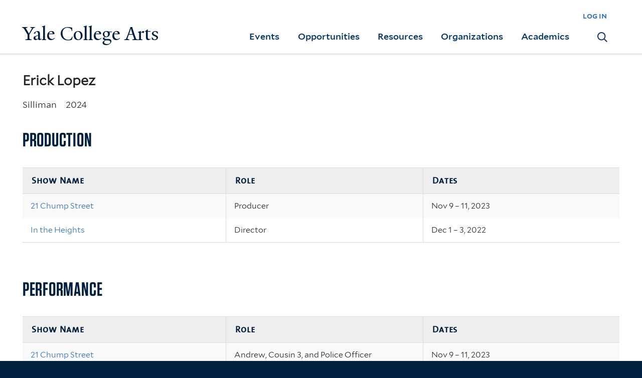

--- FILE ---
content_type: text/html; charset=utf-8
request_url: https://collegearts.yale.edu/biography/erick-lopez
body_size: 8578
content:
<!DOCTYPE html>
<!--[if lte IE 8]>     <html lang="en" dir="ltr" class="ie8"> <![endif]-->
<!--[if gt IE 8]><!--> <html lang="en" dir="ltr" prefix="content: http://purl.org/rss/1.0/modules/content/ dc: http://purl.org/dc/terms/ foaf: http://xmlns.com/foaf/0.1/ og: http://ogp.me/ns# rdfs: http://www.w3.org/2000/01/rdf-schema# sioc: http://rdfs.org/sioc/ns# sioct: http://rdfs.org/sioc/types# skos: http://www.w3.org/2004/02/skos/core# xsd: http://www.w3.org/2001/XMLSchema#"> <!--<![endif]-->
<head>
<meta http-equiv="X-UA-Compatible" content="IE=edge">
  <!--

  GGGGGGGGGGGG      GGGGGGGGGGG               fGGGGGG
    ;GGGGG.             GGGi                     GGGG
      CGGGG:           GGG                       GGGG
       lGGGGt         GGL                        GGGG
        .GGGGC       GG:                         GGGG
          GGGGG    .GG.        ;CGGGGGGL         GGGG          .LGGGGGGGL
           GGGGG  iGG        GGG:   ,GGGG        GGGG        tGGf     ;GGGC
            LGGGGfGG        GGGG     CGGG;       GGGG       GGGL       GGGGt
             lGGGGL                  CGGG;       GGGG      CGGGCCCCCCCCCCCCC
              GGGG                   GGGG,       GGGG      GGGG
              GGGG             tCGG; CGGG,       GGGG      GGGG
              GGGG          GGGG     CGGG.       GGGG      GGGGL
              GGGG         GGGGC     CGGG.       GGGG      :GGGGC          :
             ,GGGGG.       GGGGG:  .LGGGGG,.tG   GGGG        GGGGGGt,..,fGC
        ,GGGGGGGGGGGGGGf    iGGGGGG   CGGGGC  GGGGGGGGGG       LGGGGGGGC

  -->
  <meta http-equiv="Content-Type" content="text/html; charset=utf-8" />
<meta name="Generator" content="Drupal 7 (http://drupal.org)" />
<link rel="canonical" href="/biography/erick-lopez" />
<link rel="shortlink" href="/node/139394" />
<link rel="shortcut icon" href="https://collegearts.yale.edu/sites/default/files/favicon.png" type="image/png" />
<meta name="viewport" content="width=device-width, initial-scale=1, maximum-scale=10, minimum-scale=1, user-scalable=yes" />
  <title>Erick Lopez
 | Yale College Arts</title>  
  <!--[if IEMobile]><meta http-equiv="cleartype" content="on" /><![endif]-->

  <link rel="shortcut icon" sizes="16x16 24x24 32x32 48x48 64x64" href="/sites/all/themes/yca/images/favicon.ico" type="image/vnd.microsoft.icon">
  <link rel="icon" sizes="228x228" href="/sites/all/themes/yca/images/touch-icon-228.png">
  <link rel="apple-touch-icon-precomposed" sizes="228x228" href="/sites/all/themes/yca/images/touch-icon-228.png">
   
  <link type="text/css" rel="stylesheet" href="https://collegearts.yale.edu/sites/default/files/css/css_xE-rWrJf-fncB6ztZfd2huxqgxu4WO-qwma6Xer30m4.css" media="all" />
<link type="text/css" rel="stylesheet" href="https://collegearts.yale.edu/sites/default/files/css/css_xtc2LRbTIEXlDgz9fH2wUbXmfAKEjHnfv9I3qjkAHYs.css" media="all" />
<link type="text/css" rel="stylesheet" href="https://collegearts.yale.edu/sites/default/files/css/css_kg_K08-b5kaefTeHTFfrAFDUtGYZhUsTnTQE39viIpE.css" media="all" />
<link type="text/css" rel="stylesheet" href="//maxcdn.bootstrapcdn.com/font-awesome/4.7.0/css/font-awesome.min.css" media="all" />
<link type="text/css" rel="stylesheet" href="https://collegearts.yale.edu/sites/default/files/css/css_zaOco2G8k_Y9ZPkHcPipwrYE0eu9i_I-umrYSytTB3U.css" media="all" />
<link type="text/css" rel="stylesheet" href="https://collegearts.yale.edu/sites/default/files/css/css_D3ko4pyBtouRWkcO2WHViyKL1ngagjqLte2y2Yeyw50.css" media="all" />
<link type="text/css" rel="stylesheet" href="https://collegearts.yale.edu/sites/default/files/css_injector/css_injector_21.css?t57z9s" media="all" />
<link type="text/css" rel="stylesheet" href="https://collegearts.yale.edu/sites/default/files/css_injector/css_injector_29.css?t57z9s" media="all" />

<!--[if (lt IE 9)&(!IEMobile)]>
<link type="text/css" rel="stylesheet" href="https://collegearts.yale.edu/sites/default/files/css/css_nBvgsRGFO8eRuGybs3zqi1R0F_76QazEf5KpSL9kQhA.css" media="all" />
<![endif]-->

<!--[if gte IE 9]><!-->
<link type="text/css" rel="stylesheet" href="https://collegearts.yale.edu/sites/default/files/css/css_059BxwQdO3W6gC_prw0ohrQj1fWv8MiFJkqt4YP0qJk.css" media="all" />
<!--<![endif]-->
  <script type="text/javascript" src="https://collegearts.yale.edu/sites/all/libraries/respondjs/respond.min.js?t57z9s"></script>
<script type="text/javascript">
<!--//--><![CDATA[//><!--
document.cookie = 'adaptive_image=' + Math.max(screen.width, screen.height) + '; path=/';
//--><!]]>
</script>
<script type="text/javascript" src="//ajax.googleapis.com/ajax/libs/jquery/1.8.3/jquery.min.js"></script>
<script type="text/javascript">
<!--//--><![CDATA[//><!--
window.jQuery || document.write("<script src='/sites/all/modules/contrib/jquery_update/replace/jquery/1.8/jquery.min.js'>\x3C/script>")
//--><!]]>
</script>
<script type="text/javascript" src="https://collegearts.yale.edu/sites/default/files/js/js_Hfha9RCTNm8mqMDLXriIsKGMaghzs4ZaqJPLj2esi7s.js"></script>
<script type="text/javascript" src="https://collegearts.yale.edu/sites/default/files/js/js_NpX2cwCeepkWZZ194B6-ViyVBHleaYLOx5R9EWBOMRU.js"></script>
<script type="text/javascript" src="https://collegearts.yale.edu/sites/default/files/js/js_Sh-cG45p2jHPAFOTTS8ck9aERKGew45_uYdbnrRDCHQ.js"></script>
<script type="text/javascript" src="https://www.googletagmanager.com/gtag/js?id=UA-33700192-2"></script>
<script type="text/javascript">
<!--//--><![CDATA[//><!--
window.dataLayer = window.dataLayer || [];function gtag(){dataLayer.push(arguments)};gtag("js", new Date());gtag("set", "developer_id.dMDhkMT", true);gtag("config", "UA-33700192-2", {"groups":"default","cookie_domain":"collegearts.yale.edu","anonymize_ip":true});
//--><!]]>
</script>
<script type="text/javascript" src="https://collegearts.yale.edu/sites/default/files/js/js_odnDAMmrbGLL4Mw5Oxj1JTZmhfJ_CMxTCy_DkhtMCHc.js"></script>
<script type="text/javascript" src="https://collegearts.yale.edu/sites/default/files/js/js_meDomBEy82aWXpUVuohOCqoX7y2SY1EL4mcRvK0f97E.js"></script>
<script type="text/javascript">
<!--//--><![CDATA[//><!--
jQuery.extend(Drupal.settings, {"basePath":"\/","pathPrefix":"","setHasJsCookie":0,"ajaxPageState":{"theme":"yca","theme_token":"rBbn1msVFo0lpzQMrtMh8DeeYkGIelnPwr5Gj7qT4mA","js":{"0":1,"sites\/all\/libraries\/respondjs\/respond.min.js":1,"1":1,"\/\/ajax.googleapis.com\/ajax\/libs\/jquery\/1.8.3\/jquery.min.js":1,"2":1,"misc\/jquery-extend-3.4.0.js":1,"misc\/jquery-html-prefilter-3.5.0-backport.js":1,"misc\/jquery.once.js":1,"misc\/drupal.js":1,"sites\/all\/modules\/contrib\/extlink\/extlink.js":1,"sites\/all\/libraries\/superfish\/sfsmallscreen.js":1,"sites\/all\/libraries\/colorbox\/jquery.colorbox-min.js":1,"sites\/all\/modules\/contrib\/colorbox\/js\/colorbox.js":1,"sites\/all\/modules\/contrib\/colorbox\/js\/colorbox_load.js":1,"sites\/all\/modules\/contrib\/colorbox\/js\/colorbox_inline.js":1,"sites\/all\/modules\/contrib\/jscrollpane\/js\/jquery.jscrollpane.min.js":1,"sites\/all\/modules\/contrib\/jscrollpane\/js\/jquery.mousewheel.js":1,"sites\/all\/modules\/contrib\/jscrollpane\/js\/script.js":1,"sites\/all\/modules\/contrib\/custom_search\/js\/custom_search.js":1,"sites\/all\/modules\/contrib\/google_analytics\/googleanalytics.js":1,"https:\/\/www.googletagmanager.com\/gtag\/js?id=UA-33700192-2":1,"3":1,"sites\/all\/themes\/yca\/js\/owl.carousel.min.js":1,"sites\/all\/themes\/yca\/js\/yca.js":1,"sites\/all\/modules\/contrib\/field_group\/field_group.js":1,"sites\/all\/libraries\/superfish\/supposition.js":1,"sites\/all\/libraries\/superfish\/superfish.js":1,"sites\/all\/modules\/contrib\/superfish\/superfish.js":1,"sites\/all\/themes\/omega\/omega\/js\/jquery.formalize.js":1,"sites\/all\/themes\/omega\/omega\/js\/omega-mediaqueries.js":1},"css":{"modules\/system\/system.base.css":1,"modules\/system\/system.menus.css":1,"modules\/system\/system.messages.css":1,"modules\/system\/system.theme.css":1,"sites\/all\/modules\/contrib\/adaptive_image\/css\/adaptive-image.css":1,"modules\/aggregator\/aggregator.css":1,"sites\/all\/modules\/contrib\/calendar\/css\/calendar_multiday.css":1,"modules\/field\/theme\/field.css":1,"modules\/node\/node.css":1,"modules\/search\/search.css":1,"modules\/user\/user.css":1,"sites\/all\/modules\/contrib\/extlink\/extlink.css":1,"sites\/all\/modules\/contrib\/views\/css\/views.css":1,"sites\/all\/modules\/contrib\/ckeditor\/css\/ckeditor.css":1,"sites\/all\/modules\/contrib\/ctools\/css\/ctools.css":1,"sites\/all\/modules\/contrib\/jscrollpane\/css\/jquery.jscrollpane.css":1,"sites\/all\/modules\/contrib\/typogrify\/typogrify.css":1,"sites\/all\/themes\/yca\/js\/owl.carousel.min.css":1,"sites\/all\/themes\/yca\/js\/owl.theme.default.css":1,"sites\/all\/modules\/contrib\/date\/date_api\/date.css":1,"\/\/maxcdn.bootstrapcdn.com\/font-awesome\/4.7.0\/css\/font-awesome.min.css":1,"sites\/all\/libraries\/superfish\/css\/superfish.css":1,"sites\/all\/libraries\/superfish\/css\/superfish-smallscreen.css":1,"sites\/all\/themes\/omega\/omega\/css\/formalize.css":1,"sites\/all\/themes\/omega\/omega\/css\/omega-menu.css":1,"sites\/all\/themes\/yca\/css\/custom.css":1,"public:\/\/css_injector\/css_injector_21.css":1,"public:\/\/css_injector\/css_injector_29.css":1,"ie::wide::sites\/all\/themes\/yalenew_base\/css\/grid\/yalenew_default\/wide\/yalenew-default-wide-12.css":1,"sites\/all\/themes\/yalenew_base\/css\/grid\/yalenew_default\/fluid\/yalenew-default-fluid-12.css":1,"sites\/all\/themes\/yalenew_base\/css\/grid\/yalenew_default\/narrow\/yalenew-default-narrow-12.css":1,"sites\/all\/themes\/yalenew_base\/css\/grid\/yalenew_default\/wide\/yalenew-default-wide-12.css":1}},"colorbox":{"opacity":"0.85","current":"{current} of {total}","previous":"\u00ab Prev","next":"Next \u00bb","close":"Close","maxWidth":"98%","maxHeight":"98%","fixed":true,"mobiledetect":true,"mobiledevicewidth":"480px","specificPagesDefaultValue":"admin*\nimagebrowser*\nimg_assist*\nimce*\nnode\/add\/*\nnode\/*\/edit\nprint\/*\nprintpdf\/*\nsystem\/ajax\nsystem\/ajax\/*"},"jScrollPane":{"class":".scroll-pane"},"custom_search":{"form_target":"_self","solr":0},"better_exposed_filters":{"views":{"biography":{"displays":{"block_theater":{"filters":[]},"block_acting":{"filters":[]}}}}},"extlink":{"extTarget":"_blank","extClass":0,"extLabel":"(link is external)","extImgClass":0,"extSubdomains":0,"extExclude":"","extInclude":"","extCssExclude":"","extCssExplicit":"","extAlert":0,"extAlertText":"This link will take you to an external web site.","mailtoClass":0,"mailtoLabel":"(link sends e-mail)"},"googleanalytics":{"account":["UA-33700192-2"],"trackOutbound":1,"trackMailto":1,"trackDownload":1,"trackDownloadExtensions":"7z|aac|arc|arj|asf|asx|avi|bin|csv|doc(x|m)?|dot(x|m)?|exe|flv|gif|gz|gzip|hqx|jar|jpe?g|js|mp(2|3|4|e?g)|mov(ie)?|msi|msp|pdf|phps|png|ppt(x|m)?|pot(x|m)?|pps(x|m)?|ppam|sld(x|m)?|thmx|qtm?|ra(m|r)?|sea|sit|tar|tgz|torrent|txt|wav|wma|wmv|wpd|xls(x|m|b)?|xlt(x|m)|xlam|xml|z|zip","trackColorbox":1,"trackDomainMode":1},"superfish":{"1":{"id":"1","sf":{"delay":"500","animation":{"opacity":"show"},"speed":"fast","autoArrows":false,"dropShadows":false,"disableHI":true},"plugins":{"smallscreen":{"mode":"window_width","breakpoint":980,"breakpointUnit":"px","accordionButton":"2","title":"Main menu"},"supposition":true}}},"field_group":{"html-element":"full","div":"full"},"omega":{"layouts":{"primary":"wide","order":["fluid","narrow","wide"],"queries":{"fluid":"all and (max-width: 739px)","narrow":"all and (min-width: 740px) and (max-width: 1024px)","wide":"all and (min-width: 1025px)"}}}});
//--><!]]>
</script>

  <link rel="stylesheet" type="text/css" href="https://cloud.typography.com/7139636/7827992/css/fonts.css" />

</head>
<body class="html not-front not-logged-in page-node page-node- page-node-139394 node-type-biography full-menu context-biography no-sidebars">
  <div id="skip-link" role="complementary" aria-label="Skip to the main content region of this page">
    <a href="#main-content" class="element-invisible element-focusable">Skip to main content</a>
  </div>
  <div class="yca">
  <div class="region region-page-top" id="region-page-top">
  <div class="region-inner region-page-top-inner">
      </div>
</div>
  <div class="page clearfix" id="page">
      <header id="section-header" class="section section-header" role="banner" role="banner">
  <div id="zone-topper-wrapper" class="zone-wrapper zone-topper-wrapper clearfix">  <div id="zone-topper" class="zone zone-topper clearfix container-12">
    <div class="grid-3 region region-topper-first" id="region-topper-first">
  <div class="region-inner region-topper-first-inner">
    <div class="topper-logo yalecollege"><a href="/" class="yale-college y-college" role="Button">Yale College Arts</a>
    </div>
  </div>
</div>
<div class="grid-9 region region-topper-second" id="region-topper-second">
  <div class="region-inner region-topper-second-inner">
    <div class="block block-block block-51 block-block-51 odd block-without-title" id="block-block-51">
  <div class="block-inner clearfix">
            
    <div class="content clearfix">
      <p><a href="/user">log in</a></p>
    </div>
  </div>
</div>
  </div>
</div>
  </div>
</div><div id="zone-branding-wrapper" class="zone-wrapper zone-branding-wrapper clearfix">  <div id="zone-branding" class="zone zone-branding clearfix container-12">
    <div class="grid-12 region region-menu" id="region-menu">
  <a href="#" role="button" id="nav-toggle" class="nav-ready"><span class="element-invisible">Navigation</span></a>
  <div class="region-inner region-menu-inner">

    <div class="mobile-INT">
      <nav class="navigation" role="navigation" aria-label="Main Navigation">

        <div class="toggle">
          <div class="toggle-INT"><a href="#" role="button" aria-label="Show Primary Menu"><span>Main menu</span></a></div>
        </div>
        

        <div class="block block-superfish block-1 block-superfish-1 odd block-without-title" id="block-superfish-1">
  <div class="block-inner clearfix">
            
    <div class="content clearfix">
      <ul  id="superfish-1" class="menu sf-menu sf-main-menu sf-horizontal sf-style-none sf-total-items-6 sf-parent-items-5 sf-single-items-1"><li id="menu-1876-1" class="first odd sf-item-1 sf-depth-1 sf-no-children"><a href="/" id="hp-link" class="sf-depth-1">Yale College Arts Home</a></li><li id="menu-1546-1" class="middle even sf-item-2 sf-depth-1 sf-total-children-3 sf-parent-children-1 sf-single-children-2 menuparent"><a href="/events" class="sf-depth-1 menuparent">Events</a><ul><li id="menu-1571-1" class="first odd sf-item-1 sf-depth-2"><a href="/events/shows-screenings" class="sf-depth-2">Shows &amp; Screenings</a></li><li id="menu-1576-1" class="middle even sf-item-2 sf-depth-2 sf-no-children"><a href="http://calendar.yale.edu/cal/main/listEvents.do?setappvar=bwFilters(|||bwNav3-publicAliasesListedByartsWorkshops)" class="sf-depth-2">Workshops</a></li><li id="menu-1581-1" class="last odd sf-item-3 sf-depth-2 sf-no-children"><a href="http://artscalendar.yale.edu/" class="sf-depth-2">Arts Calendar</a></li></ul></li><li id="menu-1551-1" class="middle odd sf-item-3 sf-depth-1 sf-total-children-2 sf-parent-children-0 sf-single-children-2 menuparent"><a href="/opportunities" class="sf-depth-1 menuparent">Opportunities</a><ul><li id="menu-1586-1" class="first odd sf-item-1 sf-depth-2 sf-no-children"><a href="/opportunities/tech-design-opportunities" class="sf-depth-2">Tech and Design Opportunities</a></li><li id="menu-1591-1" class="last even sf-item-2 sf-depth-2 sf-no-children"><a href="/opportunities/auditions" class="sf-depth-2">Auditions</a></li></ul></li><li id="menu-19006-1" class="middle even sf-item-4 sf-depth-1 sf-total-children-8 sf-parent-children-2 sf-single-children-6 menuparent"><a href="/resources" class="sf-depth-1 menuparent">Resources</a><ul><li id="menu-19007-1" class="first odd sf-item-1 sf-depth-2"><a href="/resources/spaces" class="sf-depth-2">Spaces</a></li><li id="menu-19010-1" class="middle even sf-item-2 sf-depth-2"><a href="/resources/funding" class="sf-depth-2">Funding</a></li><li id="menu-19011-1" class="middle odd sf-item-3 sf-depth-2 sf-no-children"><a href="/resources/equipment" class="sf-depth-2">Equipment</a></li><li id="menu-19012-1" class="middle even sf-item-4 sf-depth-2 sf-no-children"><a href="/resources/guidance" class="sf-depth-2">Guidance</a></li><li id="menu-19321-1" class="middle odd sf-item-5 sf-depth-2 sf-no-children"><a href="/resources/research" class="sf-depth-2">Research</a></li><li id="menu-19341-1" class="middle even sf-item-6 sf-depth-2 sf-no-children"><a href="/resources/resources-support-art-activity" class="sf-depth-2">Resources to Support Art Activity</a></li><li id="menu-19143-1" class="middle odd sf-item-7 sf-depth-2 sf-no-children"><a href="/resources/publication_resources" class="sf-depth-2">Publication Resources</a></li><li id="menu-19343-1" class="last even sf-item-8 sf-depth-2 sf-no-children"><a href="/ASL%20accommodations" class="sf-depth-2">ASL Accommodations</a></li></ul></li><li id="menu-1561-1" class="middle odd sf-item-5 sf-depth-1 sf-total-children-11 sf-parent-children-3 sf-single-children-8 menuparent"><a href="/organizations" class="sf-depth-1 menuparent">Organizations</a><ul><li id="menu-1621-1" class="first odd sf-item-1 sf-depth-2"><a href="/organizations/alliance-dance-yale" class="sf-depth-2">Alliance for Dance at Yale</a></li><li id="menu-1596-1" class="middle even sf-item-2 sf-depth-2 sf-no-children"><a href="http://ccam.yale.edu/" class="sf-depth-2">Center for Collaborative Arts and Media</a></li><li id="menu-2021-1" class="middle odd sf-item-3 sf-depth-2"><a href="/organizations/film-at-yale" class="sf-depth-2">Undergraduate Film</a></li><li id="menu-1601-1" class="middle even sf-item-4 sf-depth-2 sf-no-children"><a href="http://up.yalecollege.yale.edu/" class="sf-depth-2">Undergraduate Production</a></li><li id="menu-1606-1" class="middle odd sf-item-5 sf-depth-2 sf-no-children"><a href="http://bands.yalecollege.yale.edu/" class="sf-depth-2">Yale Bands</a></li><li id="menu-1871-1" class="middle even sf-item-6 sf-depth-2"><a href="/organizations/yale-drama-coalition" class="sf-depth-2">Yale Drama Coalition</a></li><li id="menu-1611-1" class="middle odd sf-item-7 sf-depth-2 sf-no-children"><a href="http://gleeclub.yalecollege.yale.edu/" class="sf-depth-2">Yale Glee Club</a></li><li id="menu-1636-1" class="middle even sf-item-8 sf-depth-2 sf-no-children"><a href="https://rushyale.com/" class="sf-depth-2">Yale Singing Group Council</a></li><li id="menu-1616-1" class="middle odd sf-item-9 sf-depth-2 sf-no-children"><a href="http://yso.yalecollege.yale.edu/" class="sf-depth-2">Yale Symphony Orchestra</a></li><li id="menu-19004-1" class="middle even sf-item-10 sf-depth-2 sf-no-children"><a href="https://sites.google.com/yale.edu/undergraduate-publications/bookshelf" class="sf-depth-2">Undergraduate Publications</a></li><li id="menu-19360-1" class="last odd sf-item-11 sf-depth-2 sf-no-children"><a href="https://yaleconnect.yale.edu/club_signup?category_tags=15195394&amp;group_type=" class="sf-depth-2">Undergraduate Organizations</a></li></ul></li><li id="menu-1566-1" class="last even sf-item-6 sf-depth-1 sf-total-children-9 sf-parent-children-1 sf-single-children-8 menuparent"><a href="/academics" class="sf-depth-1 menuparent">Academics</a><ul><li id="menu-1641-1" class="first odd sf-item-1 sf-depth-2 sf-no-children"><a href="http://catalog.yale.edu/ycps/subjects-of-instruction/architecture/" class="sf-depth-2">Architecture</a></li><li id="menu-1646-1" class="middle even sf-item-2 sf-depth-2 sf-no-children"><a href="http://catalog.yale.edu/ycps/subjects-of-instruction/art/" class="sf-depth-2">Art</a></li><li id="menu-1651-1" class="middle odd sf-item-3 sf-depth-2 sf-no-children"><a href="http://catalog.yale.edu/ycps/subjects-of-instruction/computing-arts/" class="sf-depth-2">Computing and the Arts</a></li><li id="menu-16101-1" class="middle even sf-item-4 sf-depth-2 sf-no-children"><a href="http://catalog.yale.edu/ycps/subjects-of-instruction/english-language-literature/" target="_blank" class="sf-depth-2">Creative Writing</a></li><li id="menu-1656-1" class="middle odd sf-item-5 sf-depth-2 sf-no-children"><a href="http://catalog.yale.edu/ycps/subjects-of-instruction/film-studies/" class="sf-depth-2">Film and Media Studies</a></li><li id="menu-19336-1" class="middle even sf-item-6 sf-depth-2 sf-no-children"><a href="https://yalemusic.yale.edu/undergraduate/individual-instrument-voice-lessons" class="sf-depth-2"> Instrument / Voice Lessons </a></li><li id="menu-1661-1" class="middle odd sf-item-7 sf-depth-2 sf-no-children"><a href="http://catalog.yale.edu/ycps/subjects-of-instruction/music/" class="sf-depth-2">Music</a></li><li id="menu-1666-1" class="middle even sf-item-8 sf-depth-2 sf-no-children"><a href="https://catalog.yale.edu/ycps/subjects-of-instruction/theater-studies/" class="sf-depth-2">Theater, Dance, and Performance Studies</a></li><li id="menu-18999-1" class="last odd sf-item-9 sf-depth-2"><a href="/academics/prizes-and-awards" target="_self" class="sf-depth-2">Prizes and Awards</a></li></ul></li></ul>    </div>
  </div>
</div>
<div class="block block-block link_to_search_pages block-56 block-block-56 even block-without-title" id="block-block-56">
  <div class="block-inner clearfix">
            
    <div class="content clearfix">
      <p><a href="/search/shows-screenings"><span class="element-invisible">Search</span></a></p>
    </div>
  </div>
</div>


      </nav>


    </div>
  </div>
</div>
  </div>
</div></header>
  
      <main  id="section-content" class="section section-content" role="main">
  <div id="section-content-inner">
    

<div id="zone-content-wrapper" class="zone-wrapper zone-content-wrapper clearfix">  <div id="zone-content" class="zone zone-content clearfix container-12">
        <div class="grid-12 region region-content" id="region-content">
  <div class="region-inner region-content-inner">
    <a id="main-content"></a>

            <div class="block block-system block-main block-system-main odd block-without-title" id="block-system-main">
  <div class="block-inner clearfix">
            
    <div class="content clearfix">
      <div  about="/biography/erick-lopez" typeof="sioc:Item foaf:Document" id="node-biography-139394" class="ds-1col node node-biography view-mode-full node-published node-not-promoted node-not-sticky author-14469 odd clearfix clearfix">

  
  <div class="group-text-grouping field-group-div"><div class="field field-name-title field-type-ds field-label-hidden"><div class="field-items"><div class="field-item even" property="dc:title"><h2>Erick Lopez</h2></div></div></div><div class="group-college-year field-group-html-element group-inline-elements"><div class="field field-name-field-college field-type-entityreference field-label-hidden"><div class="field-items"><div class="field-item even">Silliman</div></div></div><div class="field field-name-field-year field-type-datetime field-label-hidden"><div class="field-items"><div class="field-item even"><span class="date-display-single" property="dc:date" datatype="xsd:dateTime" content="2024-01-01T00:00:00-05:00">2024</span></div></div></div></div></div></div>

    </div>
  </div>
</div>
<div class="block block-views block-biography-block-theater block-views-biography-block-theater even" id="block-views-biography-block-theater">
  <div class="block-inner clearfix">
              <h2 class="block-title">Production</h2>
        
    <div class="content clearfix">
      <div class="view view-biography view-id-biography view-display-id-block_theater view-dom-id-ccc4c108286fd41defe01c6714054547">
        
  
  
      <div class="view-content">
      <table  class="views-table cols-3" class="views-table cols-3">
         <thead>
      <tr>
                  <th  class="views-field views-field-title" scope="col">
            Show Name          </th>
                  <th  class="views-field views-field-field-role" scope="col">
            Role          </th>
                  <th  class="views-field views-field-field-performance-date-time-slot" scope="col">
            Dates          </th>
              </tr>
    </thead>
    <tbody>
          <tr  class="odd views-row-first">
                  <td  class="views-field views-field-title">
            <a href="/events/shows-screenings/21-chump-street">21 Chump Street</a>          </td>
                  <td  class="views-field views-field-field-role">
             Producer          </td>
                  <td  class="views-field views-field-field-performance-date-time-slot">
            Nov 9 – 11, 2023          </td>
              </tr>
          <tr  class="even views-row-last">
                  <td  class="views-field views-field-title">
            <a href="/events/shows-screenings/heights-1">In the Heights</a>          </td>
                  <td  class="views-field views-field-field-role">
             Director          </td>
                  <td  class="views-field views-field-field-performance-date-time-slot">
            Dec 1 – 3, 2022          </td>
              </tr>
      </tbody>
</table>
    </div>
  
  
  
  
  
  
</div>    </div>
  </div>
</div>
<div class="block block-views block-biography-block-acting block-views-biography-block-acting odd" id="block-views-biography-block-acting">
  <div class="block-inner clearfix">
              <h2 class="block-title">Performance</h2>
        
    <div class="content clearfix">
      <div class="view view-biography view-id-biography view-display-id-block_acting view-dom-id-dedd3df8c77a05a320a109fe4da98ba9">
        
  
  
      <div class="view-content">
      <table  class="views-table cols-3" class="views-table cols-3">
         <thead>
      <tr>
                  <th  class="views-field views-field-title" scope="col">
            Show Name          </th>
                  <th  class="views-field views-field-field-character" scope="col">
            Role          </th>
                  <th  class="views-field views-field-field-performance-date-time-slot" scope="col">
            Dates          </th>
              </tr>
    </thead>
    <tbody>
          <tr  class="odd views-row-first">
                  <td  class="views-field views-field-title">
            <a href="/events/shows-screenings/21-chump-street">21 Chump Street</a>          </td>
                  <td  class="views-field views-field-field-character">
            Andrew, Cousin 3, and Police Officer          </td>
                  <td  class="views-field views-field-field-performance-date-time-slot">
            Nov 9 – 11, 2023          </td>
              </tr>
          <tr  class="even">
                  <td  class="views-field views-field-title">
            <a href="/events/shows-screenings/cober-street">Cober Street</a>          </td>
                  <td  class="views-field views-field-field-character">
            Mike          </td>
                  <td  class="views-field views-field-field-performance-date-time-slot">
            May 1, 2023          </td>
              </tr>
          <tr  class="odd">
                  <td  class="views-field views-field-title">
            <a href="/events/shows-screenings/stand-deliver">Stand and Deliver</a>          </td>
                  <td  class="views-field views-field-field-character">
            Javier Perales          </td>
                  <td  class="views-field views-field-field-performance-date-time-slot">
            Apr 6 – 8, 2023          </td>
              </tr>
          <tr  class="even">
                  <td  class="views-field views-field-title">
            <a href="/events/shows-screenings/once-island-0">Once On This Island</a>          </td>
                  <td  class="views-field views-field-field-character">
            Armand Beauxhomme          </td>
                  <td  class="views-field views-field-field-performance-date-time-slot">
            Apr 14 – 16, 2022          </td>
              </tr>
          <tr  class="odd views-row-last">
                  <td  class="views-field views-field-title">
            <a href="/events/shows-screenings/among-roses">Among the Roses</a>          </td>
                  <td  class="views-field views-field-field-character">
            Gustavo          </td>
                  <td  class="views-field views-field-field-performance-date-time-slot">
            Apr 24 – 30, 2021          </td>
              </tr>
      </tbody>
</table>
    </div>
  
  
  
  
  
  
</div>    </div>
  </div>
</div>
      </div>
</div>  </div>
</div>  </div>
</main>
  
      <footer id="section-footer" class="section section-footer" role="contentinfo" role="contentinfo">
  <div id="zone-footer-wrapper" class="zone-wrapper zone-footer-wrapper clearfix">  <div id="zone-footer" class="zone zone-footer clearfix container-12">
    <div class="grid-4 region region-footer-first" id="region-footer-first">
  <div class="region-inner region-footer-first-inner">
    <div class="footer-logo"><a href="https://yalecollege.yale.edu/" role="Button">Yale College</a></div>
  </div>
</div><div class="grid-8 region region-footer-second" id="region-footer-second">
  <div class="region-inner region-footer-second-inner">
    <div class="block block-menu block-menu-footer block-menu-menu-footer odd block-without-title" id="block-menu-menu-footer">
  <div class="block-inner clearfix">
            
    <div class="content clearfix">
      <ul class="menu"><li class="first leaf menu-events"><a href="/events"><span>Events</span></a></li>
<li class="leaf menu-opportunities"><a href="/opportunities"><span>Opportunities</span></a></li>
<li class="leaf menu-organizations"><a href="/organizations"><span>Organizations</span></a></li>
<li class="last leaf menu-academics"><a href="/academics"><span>Academics</span></a></li>
</ul>    </div>
  </div>
</div>
  </div>
</div>
<div class="grid-12 region region-footer-third" id="region-footer-third">
  <div class="region-inner region-footer-third-inner">
    <div class="block block-block block-31 block-block-31 odd block-without-title" id="block-block-31">
  <div class="block-inner clearfix">
            
    <div class="content clearfix">
      <p>Copyright © 2025 Yale University <span> </span> All rights reserved <span> </span> <a href="http://www.yale.edu/privacy-policy" title="Yale Privacy policy">Privacy policy</a> <span> </span> <a href="https://usability.yale.edu/web-accessibility/accessibility-yale" title="Accessibility at Yale">Accessibility at Yale</a> <span> </span> <a href="https://www.yale.edu/nondiscrimination" title="Yale Nondiscrimination/Title IX">Nondiscrimination/Title IX</a> <span> </span> <a href="mailto:ycarts@yale.edu" title="Contact Us">Contact Us</a> <span> </span> <a href="http://www.yale.edu/" title="Yale University">Yale University</a></p>
    </div>
  </div>
</div>
  </div>
</div>
  </div>
</div></footer>
  </div>
  <div class="region region-page-bottom" id="region-page-bottom">
  <div class="region-inner region-page-bottom-inner">
      </div>
</div>
<script type="text/javascript">
<!--//--><![CDATA[//><!--

      (function() {
      var sz = document.createElement('script'); sz.type = 'text/javascript'; sz.async = true;
      sz.src = '//siteimproveanalytics.com/js/siteanalyze_66356571.js';
      var s = document.getElementsByTagName('script')[0]; s.parentNode.insertBefore(sz, s);
      })();
      
//--><!]]>
</script>
  </div>
</body>
</html>


--- FILE ---
content_type: text/css
request_url: https://collegearts.yale.edu/sites/default/files/css_injector/css_injector_29.css?t57z9s
body_size: -352
content:
.messages.error {
display:none !important;
}